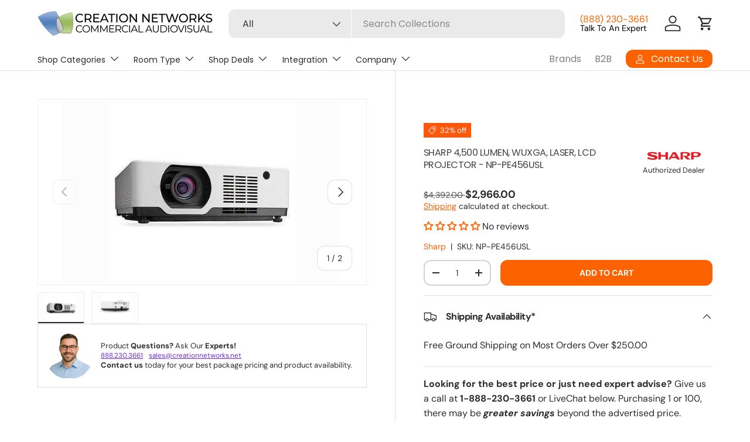

--- FILE ---
content_type: text/css
request_url: https://creationnetworks.net/cdn/shop/t/41/assets/product-page.aio.min.css?v=86600228681661091821756607301
body_size: -180
content:
/*
Generated time: August 31, 2025 02:27
This file was created by the app developer. Feel free to contact the original developer with any questions. It was minified (compressed) by AVADA. AVADA do NOT own this script.
*/
.product-main:has(custom-select.is-open){position:relative;z-index:4}.product-main .product-media{margin-top:calc(5 * var(--space-unit));margin-bottom:calc(5 * var(--space-unit))}.product-details__calc .h4{margin-bottom:1.1em}@media (min-width:769px){:root{--product-column-padding:calc(8 * var(--space-unit));--product-info-width:47%}.shopify-section:not(.product-details){clear:both}.product-breadcrumbs .breadcrumbs{width:calc(100% - var(--product-info-width));padding-inline-end:var(--product-column-padding);overflow:hidden}.product-breadcrumbs+.product-main .product-info,.product-breadcrumbs+.product-main .product-media{padding-top:0}.product-breadcrumbs+.product-main .product-info::after,.product-breadcrumbs+.product-main .product-info::before{top:calc(-10 * var(--space-unit) - 1em - 2px)}.shopify-section+.product-main{margin-top:-1px}.product-details+.shopify-section::before,.product-main+.shopify-section:not(.product-details)::before,.shopify-section+.product-main::before{content:"";display:block;position:relative;z-index:-1;width:100%;height:1px;background-color:rgba(var(--text-color)/.15)}.product-main .product-media,.product-main+.product-details>.container{width:calc(100% - var(--product-info-width));float:left;clear:left;border-inline-end:1px solid rgba(var(--text-color)/0.15)}.product-main .product-media{margin-top:0;margin-bottom:0;padding-top:calc(10 * var(--space-unit));padding-bottom:calc(10 * var(--space-unit));padding-inline-end:var(--product-column-padding)}.product-main .product-info{position:relative;width:var(--product-info-width);padding:calc(10 * var(--space-unit)) 0;padding-inline-start:var(--product-column-padding);float:right;background-color:rgba(var(--bg-color))}.product-main .product-info::after,.product-main .product-info::before{content:"";position:absolute;top:0;bottom:-2px;left:-1px;width:1px;background-color:rgba(var(--bg-color))}.product-main .product-info::after{background-color:rgba(var(--text-color)/.15)}.product-main .product-info--sticky{min-height:var(--sticky-height,0)}.product-info__sticky{position:sticky;top:var(--header-end-padded,48px);padding-bottom:0}.product-main+.product-details{max-width:calc(var(--page-width,1320px) + var(--gutter) * 2);margin:0 auto;padding:0 var(--gutter)}.product-main+.product-details>.container{max-width:none;margin:0;padding-top:calc(2 * var(--space-unit));padding-bottom:calc(10 * var(--space-unit));padding-inline-start:0;padding-inline-end:var(--product-column-padding)}.product-main+.product-details+.shopify-section::before{top:1px}[dir=rtl] .product-main .product-media,[dir=rtl] .product-main+.product-details>.container{float:right;clear:right}[dir=rtl] .product-main .product-info{float:left}[dir=rtl] .product-main .product-info::after,[dir=rtl] .product-main .product-info::before{right:-1px;left:auto}}@media (min-width:1280px){:root{--product-column-padding:calc(12 * var(--space-unit))}.product-main .product-info,.product-main .product-media{padding-top:calc(12 * var(--space-unit))}}

--- FILE ---
content_type: image/svg+xml
request_url: https://creationnetworks.net/cdn/shop/files/sharp.svg?v=1688185851&width=50
body_size: -107
content:
<?xml version="1.0" encoding="utf-8"?>
<!-- Generator: Adobe Illustrator 27.6.1, SVG Export Plug-In . SVG Version: 6.00 Build 0)  -->
<svg version="1.1" id="Layer_1" xmlns="http://www.w3.org/2000/svg" xmlns:xlink="http://www.w3.org/1999/xlink" x="0px" y="0px"
	 viewBox="0 0 300 100" style="enable-background:new 0 0 300 100;" xml:space="preserve">
<style type="text/css">
	.st0{fill:#E41E26;}
</style>
<path class="st0" d="M103.5,45.9H78V31H64.9v38.8H78V54.2h25.5v15.6h13.2V31h-13.2L103.5,45.9 M138.7,54.2l9.2-15.1l8.9,15.1H138.7
	 M142.7,31l-23.6,38.8h10.1l4.8-7.9h27.2l4.7,7.9H182L158.4,31H142.7 M234.2,47.8c3.1-4.1,2.7-10.1-3.3-13.6
	c-5.6-3.2-16.3-4.4-23-4.4c-10.7,0-17.6,0.7-23.5,1.7v38.2h13.2V37.4c4.7-0.9,9.6-1,11.4-0.9c5.2,0.2,8.2,1,10.5,2.7
	c2.4,1.7,3.1,5.6-0.1,8.2c-2.4,2-7.1,3.5-17.9,1.9l-1.5,2.5l20.2,18h17.9l-18-15.6C224.5,53.7,231.1,51.9,234.2,47.8 M36,44.4
	C28.4,42.9,22,42,22,39.6c0-2.7,5.2-3.4,12.6-2.6c7,0.7,13.6,2.6,19.8,5.2l4.7-7.7c-5-1.9-15.2-4.3-24.5-4.6
	C24.3,29.5,7,30.5,6.3,40.8c-0.7,9.4,12.8,11.7,21.6,13.8c8.6,2,16.7,2.7,16.7,5.7c0,2.1-2.8,3.7-10.4,3.2c-9.1-0.7-16.8-3.2-24.4-7
	l-5.1,8.4c8.5,3.3,19.7,6,29.8,6.2c12,0.2,25.5-1.7,25.8-12C60.5,50.4,51.6,47.5,36,44.4 M276.8,47.5c-2.3,1.9-5.6,2.5-10.8,2.5
	c-3.9,0-7.9-0.7-11.1-1.5V37.4c4.7-0.9,9.6-1,11.4-0.9c5.3,0.2,8.3,1.1,10.6,2.7C279.2,40.9,280,44.9,276.8,47.5 M288.3,34.3
	c-5.4-3.2-15.4-4.4-23.1-4.4c-10.7,0-17.7,0.7-23.6,1.7v38.2h13.2v-14c4.1,0.7,9.2,1.1,13.6,1c10.8-0.1,18.8-2.6,22.4-6.6
	C296,44.6,294.3,37.8,288.3,34.3"/>
</svg>


--- FILE ---
content_type: text/json
request_url: https://conf.config-security.com/model
body_size: 83
content:
{"title":"recommendation AI model (keras)","structure":"release_id=0x36:20:37:35:2a:5a:3d:66:3d:54:51:2f:6b:2f:2d:4f:4f:7c:75:58:54:5a:37:37:72:40:38:30:5f;keras;hh3097vas64qglk36hqw43htjsftafen41e5ffty9j11yg0x82qj96izo957y2wzcjmtt677","weights":"../weights/36203735.h5","biases":"../biases/36203735.h5"}

--- FILE ---
content_type: application/javascript
request_url: https://a.shgcdn2.com/js-2025-09-16-1610/add_ons_asset_68cc2b94d925cb7c8ab3a298_68cc2b94d925cb7c8ab3a29f.js
body_size: 35
content:
window.ANALYTICS_FUNCTIONS=[],SHGJQ((function(){SHGJQ(".shogun-component, .shg-c").on("click",(function(n){var o=SHGJQ(n.target).parent();SHGJQ.each(window.ANALYTICS_FUNCTIONS,(function(c,S){S(n,o)}))}))}));

--- FILE ---
content_type: text/javascript
request_url: https://creationnetworks.net/cdn/shop/t/41/assets/product-form.aio.min.js?v=95969394779025619321756607269
body_size: 392
content:
/*
Generated time: August 31, 2025 02:27
This file was created by the app developer. Feel free to contact the original developer with any questions. It was minified (compressed) by AVADA. AVADA do NOT own this script.
*/
if(!customElements.get("product-form")){class a extends HTMLElement{constructor(){super(),this.hasChildNodes()&&this.init()}init(){this.form=this.querySelector(".js-product-form"),this.form&&(this.cartDrawer=document.querySelector("cart-drawer"),this.submitBtn=this.querySelector('[name="add"]'),"no-js"!==theme.settings.afterAtc)&&this.form.addEventListener("submit",this.handleSubmit.bind(this))}async handleSubmit(e){if("product-signup_form"!==e.target.id&&(e.preventDefault(),"true"!==this.submitBtn.getAttribute("aria-disabled"))){theme.settings.vibrateOnATC&&window.navigator.vibrate&&window.navigator.vibrate(100),this.errorMsg=null,this.setErrorMsgState(),this.submitBtn.setAttribute("aria-disabled","true"),this.submitBtn.classList.add("is-loading");e=new FormData(this.form);let t="cart-icon-bubble";this.cartDrawer&&(t+=","+this.cartDrawer.closest(".shopify-section").id.replace("shopify-section-","")),e.append("sections_url",window.location.pathname),e.append("sections",t);e={method:"POST",headers:{Accept:"application/javascript","X-Requested-With":"XMLHttpRequest"},body:e};try{var s=await fetch(theme.routes.cart+".js");if(!s.ok)throw new Error(s.status);var i=await s.json(),o=await fetch(theme.routes.cartAdd,e);let r=await o.json(),t="string"==typeof r.description?r.description:r.message;if(r.errors&&"object"==typeof r.errors&&(t=Object.entries(r.errors).map(t=>t[1].join(", "))),r.status&&this.setErrorMsgState(t),!o.ok)throw new Error(o.status);if("page"===theme.settings.afterAtc)setTimeout(()=>{window.location.href=theme.routes.cart},300);else{a.updateCartIcon(r);let e=this.closest("quick-add-drawer");e&&e.addedToCart(),setTimeout(()=>{var t;this.cartDrawer?this.cartDrawer.renderContents(r,!e&&"drawer"===theme.settings.afterAtc):window.location.pathname===theme.routes.cart&&(t=document.querySelector("cart-items"))&&("true"===t.dataset.empty?window.location.reload():t.refresh())},700)}var n=await fetch(theme.routes.cart+".js");if(!n.ok)throw new Error(n.status);var c=await n.json(),d=i.items.filter(t=>t.variant_id===r.variant_id)[0];d?this.dispatchEvent(new CustomEvent("on:line-item:change",{bubbles:!0,detail:{cart:c,variantId:r.variant_id,oldQuantity:d.quantity,newQuantity:(d.quantity===r.quantity?d:r).quantity}})):this.dispatchEvent(new CustomEvent("on:cart:add",{bubbles:!0,detail:{cart:c,variantId:r.variant_id}}))}catch(t){console.log(t),this.dispatchEvent(new CustomEvent("on:cart:error",{bubbles:!0,detail:{error:this.errorMsg?.textContent}})),this.cartDrawer&&this.cartDrawer.refresh(!0)}finally{this.submitBtn.classList.add("is-success"),this.submitBtn.removeAttribute("aria-disabled"),setTimeout(()=>{this.submitBtn.classList.remove("is-loading"),this.submitBtn.classList.remove("is-success")},1400)}}}static updateCartIcon(t){var e=document.getElementById("cart-icon-bubble");e&&(e.innerHTML=t.sections["cart-icon-bubble"])}setErrorMsgState(t=!1){this.errorMsg=this.errorMsg||this.querySelector(".js-form-error"),this.errorMsg&&(this.errorMsg.hidden=!t,t)&&(this.errorMsg.innerHTML="",(Array.isArray(t)?t:[t]).forEach((t,e)=>{0<e&&this.errorMsg.insertAdjacentHTML("beforeend","<br>"),this.errorMsg.insertAdjacentText("beforeend",t)}))}}customElements.define("product-form",a)}

--- FILE ---
content_type: text/javascript
request_url: https://creationnetworks.net/cdn/shop/t/41/assets/quick-add.aio.min.js?v=25330337698192415001756607272
body_size: 1666
content:
/*
Generated time: August 31, 2025 02:27
This file was created by the app developer. Feel free to contact the original developer with any questions. It was minified (compressed) by AVADA. AVADA do NOT own this script.
*/
if(!customElements.get("quick-add-drawer")){class a extends SideDrawer{constructor(){super(),this.content=this.querySelector(".js-product-details"),this.footer=this.querySelector(".drawer__footer"),this.form=this.querySelector("product-form"),this.notification=this.querySelector(".js-added-to-cart"),this.backBtn=this.querySelector(".drawer__back-btn"),this.openCartDrawerLinks=this.querySelectorAll(".js-open-cart-drawer"),this.cartDrawer=document.querySelector("cart-drawer"),this.fetch=null,this.fetchedUrls=[],this.quickAddButtonMouseEnterHandler=this.handleQuickAddButtonMouseEnter.bind(this),this.documentClickHandler=this.handleDocumentClick.bind(this),document.addEventListener("click",this.documentClickHandler),this.addEventListener("on:variant:change",this.handleVariantChange.bind(this)),this.openCartDrawerLinks.forEach(t=>{t.addEventListener("click",this.handleOpenCartClick.bind(this))}),theme.device.hasHover&&theme.mediaMatches.md&&(document.querySelectorAll(".js-quick-add").forEach(t=>{this.bindQuickAddButtonMouseEnter(t)}),"MutationObserver"in window)&&(this.observer=new MutationObserver(t=>{t.forEach(t=>{t.addedNodes.forEach(t=>{t.nodeType===Node.ELEMENT_NODE&&t.querySelectorAll(".js-quick-add").forEach(t=>{this.bindQuickAddButtonMouseEnter(t)})}),t.removedNodes.forEach(t=>{t.nodeType===Node.ELEMENT_NODE&&t.querySelectorAll(".js-quick-add").forEach(t=>{t.removeEventListener("mouseenter",this.quickAddButtonMouseEnterHandler)})})})}),this.observer.observe(document.body,{childList:!0,subtree:!0}))}disconnectedCallback(){document.removeEventListener("click",this.documentClickHandler),document.querySelectorAll(".js-quick-add").forEach(t=>{t.removeEventListener("mouseenter",this.quickAddButtonMouseEnterHandler)}),this.observer&&this.observer.disconnect()}bindQuickAddButtonMouseEnter(t){t.dataset.quickAddListenerAdded||(t.dataset.quickAddListenerAdded="true",t.addEventListener("mouseenter",this.quickAddButtonMouseEnterHandler))}handleQuickAddButtonMouseEnter(t){this.fetchedUrls.includes(t.target.dataset.productUrl)||(this.fetch={url:t.target.dataset.productUrl,promise:fetch(t.target.dataset.productUrl)},this.fetchedUrls.push(t.target.dataset.productUrl))}handleOpenCartClick(t){this.cartDrawer?(t.preventDefault(),this.cartDrawer.open()):window.location.pathname===theme.routes.cart&&(t.preventDefault(),this.close())}handleDocumentClick(e){if(e.target.matches(".js-quick-add"))if(this.cartDrawer&&"false"===this.cartDrawer.ariaHidden){let t=document.querySelector(".js-overlay.is-visible");t&&(t.style.transitionDelay="200ms"),this.cartDrawer.close(),setTimeout(()=>{this.backBtn.hidden=!1,this.open(e.target),t&&(t.style.transitionDelay="")},200)}else this.open(e.target)}handleVariantChange(t){let e=this.productUrl;var i;t.detail.variant&&(i=1<this.productUrl.split("?").length?"&":"?",e+=i+"variant="+t.detail.variant.id),this.querySelectorAll(".js-prod-link").forEach(t=>{t.href=e})}async open(t){var e,i;t.setAttribute("aria-disabled","true"),this.notification&&(this.notification.hidden=!0),this.productUrl&&this.productUrl===t.dataset.productUrl?super.open(t):(this.productUrl=t.dataset.productUrl,this.content.innerHTML="",this.classList.add("is-loading"),this.content.classList.add("drawer__content--out"),this.footer.classList.add("drawer__footer--out"),super.open(t),this.fetch&&this.fetch.url===t.dataset.productUrl||(this.fetch={url:t.dataset.productUrl,promise:fetch(t.dataset.productUrl)}),(e=await this.fetch.promise).ok&&((i=document.createElement("template")).innerHTML=await e.text(),this.productEl=i.content.querySelector(".cc-main-product .js-product"),this.renderProduct(t)),this.fetch=null),t.removeAttribute("aria-disabled")}close(){super.close(()=>{this.backBtn.hidden=!0})}renderProduct(t){var e=this.productEl.dataset.section,e=(this.productEl.innerHTML=this.productEl.innerHTML.replaceAll(e,"quickadd"),this.productEl.querySelector("variant-picker")),e=(e&&(e.dataset.updateUrl="false",this.selectFirstVariant="true"===e.dataset.selectFirstVariant),this.productEl.querySelector('[data-modal="size-chart"]')),e=(e&&e.remove(),this.updateContent(),this.updateForm(),this.productEl.querySelector(".media-viewer__item.is-current-variant"));e&&this.updateMedia(e.dataset.mediaId),t.dataset.selectedColor&&this.selectFirstVariant&&setTimeout(this.setActiveVariant.bind(this,t),10)}setActiveVariant(t){this.querySelector(`.opt-btn[value="${t.dataset.selectedColor}"]`)?this.querySelector(`.opt-btn[value="${t.dataset.selectedColor}"]`).click():(t=this.querySelector(`.custom-select__option[data-value="${t.dataset.selectedColor}"]`))&&t.closest("custom-select").selectOption(t)}updateMedia(t){var e,i,r,s,t=this.productEl.querySelector(`[data-media-id="${t}"] img`);t&&(e=(t.src?t:t.dataset).src.split("&width=")[0],r=(i=this.querySelector(".quick-add-info__media")).offsetWidth,s=t.width/t.height,i.innerHTML=`
        <img src="${e}&width=${r}" srcset="${e}&width=${r}, ${e}&width=${2*r} 2x" width="${2*r}" height="${2*r/s}" alt="${t.alt}">
      `)}updateContent(){let t=this.getElementHtml(".product-info__weight");t&&0<t.length&&(t=`<div class="product-info__weight text-sm mt-2">${t}</div>`),this.content.innerHTML=`
        <div class="quick-add-info grid mb-8">
          <div class="quick-add-info__media${theme.settings.blendProductImages?" image-blend":""}"></div>
          <div class="quick-add-info__details">
            <div class="product-vendor-sku mb-2 text-sm">
              ${this.getElementHtml(".product-vendor-sku")}
            </div>
            <div class="product-title">
              <a class="h6 js-prod-link" href="${this.productUrl}">
                ${this.getElementHtml(".product-title")}
              </a>
            </div>
            ${t}
            <hr>
            <div class="product-price">
              ${this.getElementHtml(".product-price")}
            </div>
            <div class="text-theme-light text-sm mt-4">
              <a href="${this.productUrl}" class="link js-prod-link">
                ${theme.strings.viewDetails}
              </a>
            </div>
          </div>
          <div class="quick-add-info__details md:hidden"></div>
        </div>
        <div class="product-options">
          ${this.getElementHtml(".product-options",".custom-option:not(.quick-add-hidden)")}
        </div>
        <div class="product-backorder">
          ${this.getElementHtml(".product-backorder")}
        </div>
      `,this.classList.remove("is-loading"),this.content.classList.remove("drawer__content--out")}updateForm(){var t=this.productEl.querySelector("product-form");this.footer.classList.remove("quick-add__footer-message"),t?(this.form.innerHTML=t.innerHTML,this.form.init(),Shopify&&Shopify.PaymentButton&&Shopify.PaymentButton.init()):(t=this.productEl.querySelector(".product-signup"))?this.form.innerHTML=t.innerHTML:(this.footer.classList.add("quick-add__footer-message"),this.form.innerHTML=`
            <div class="alert quick-add__alert bg-info-bg text-info-text">
              <div class="flex">
                <div>
                  <svg class="icon icon--price_tag" width="32" height="32" viewBox="0 0 16 16" aria-hidden="true" focusable="false" role="presentation">
                    <path fill="currentColor" d="M7.59 1.34a1 1 0 01.7-.29h5.66a1 1 0 011 1v5.66a1 1 0 01-.3.7L7.6 15.5a1 1 0 01-1.42 0L.52 9.83a1 1 0 010-1.42l7.07-7.07zm6.36 6.37l-7.07 7.07-5.66-5.66L8.3 2.05h5.66v5.66z" fill-rule="evenodd"/>
                    <path fill="currentColor" d="M9.7 6.3a1 1 0 101.42-1.42 1 1 0 00-1.41 1.41zM9 7a2 2 0 102.83-2.83A2 2 0 009 7z" fill-rule="evenodd"/>
                  </svg>
                </div>
                <div>
                  <p class="text-h6 font-bold mb-2">${theme.strings.awaitingSale}</p>
                  <a class="link js-prod-link" href="${this.productUrl}">${theme.strings.viewDetails}</a>
                </div>
              </div>
            </div>`),this.footer.classList.remove("drawer__footer--out")}getElementHtml(t,...e){t=[t].concat(e);let i="";return t.forEach(t=>{t=this.productEl.querySelectorAll(t);Array.from(t).forEach(t=>{i+=t.innerHTML})}),i}addedToCart(){this.notification&&(setTimeout(()=>{this.notification.hidden=!1},300),setTimeout(()=>{this.notification.hidden=!0},this.notification.dataset.visibleFor))}}customElements.define("quick-add-drawer",a)}